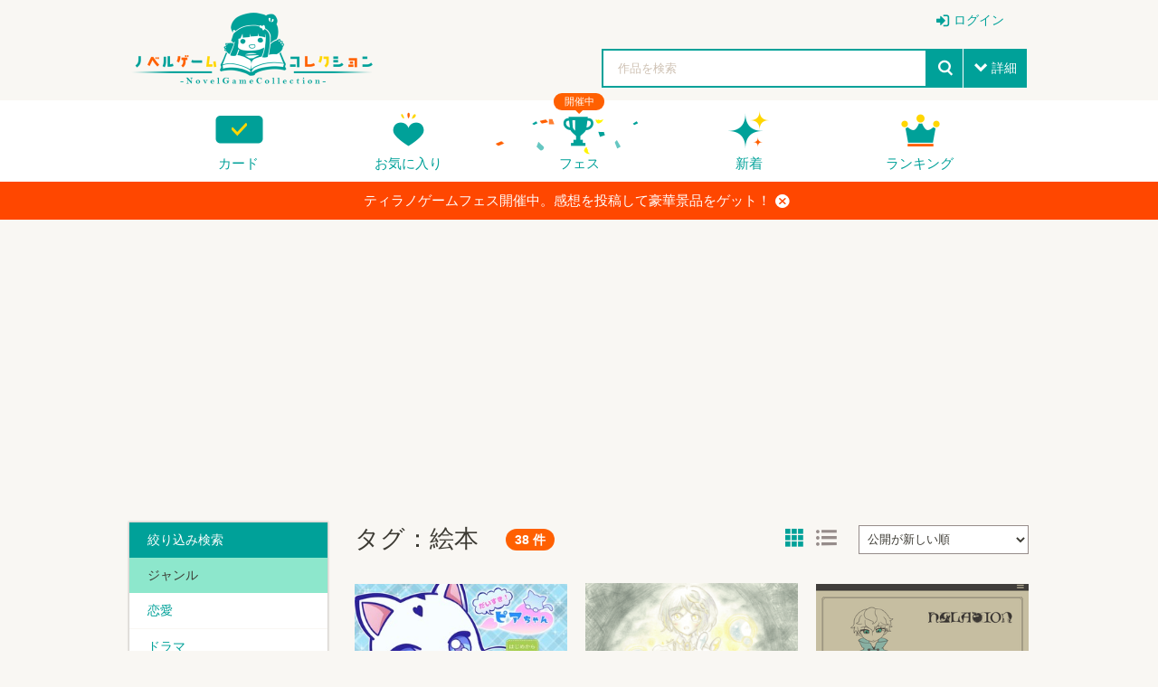

--- FILE ---
content_type: text/html; charset=UTF-8
request_url: https://novelgame.jp/games/index?tag=%E7%B5%B5%E6%9C%AC
body_size: 95135
content:
<!doctype html>
<html lang="ja">
	

<head>

	

<title>ノベルゲームコレクション｜作品検索 </title>

<meta charset="utf-8">
<meta http-equiv="X-UA-Compatible" content="IE=edge">
<meta name="format-detection" content="telephone=no">
<meta name="viewport" content="width=device-width, initial-scale=1.0, minimum-scale=1.0">

<meta name="description" content="ノベルゲームコレクションの参加作品です。">
<meta name="author" content="">

<!-- Favicon -->
<link rel="shortcut icon" href="/assets_v2/img/favicon.ico">



<link rel="apple-touch-icon" href="/assets_v2/icon/apple-touch-icon.png" sizes="180x180">


<link rel="stylesheet" href="/assets_v2/css/common.css?20251130">
<link rel="stylesheet" href="/assets_v2/css/icon.css?20251130">
<link rel="stylesheet" href="/assets_v2/css/top.css?20251130">


<link rel="stylesheet" href="/assets_v2/css/shikemoku.css?20251130">

<link rel="stylesheet" href="/assets/plugins/line-icons/line-icons.css?20251130">
<link rel="stylesheet" href="/assets/plugins/font-awesome/css/font-awesome.min.css?20251130">
    

<script src="/assets_v2/js/plugins/jquery/jquery.min.js?20251130"></script>
<script src="/assets_v2/js/func.js?20251130"></script>
<script src="/js/common.js?20251130" type="text/javascript" charset="utf-8"></script>    
<script type="text/javascript" src="/js/connect.js?20251130"></script>

<link rel="stylesheet" href="/js/libs/lity/lity.min.css">
<script src="/js/libs/lity/lity.min.js"></script>
    
<link rel="stylesheet" href="/css/alertify.core.css" />
<link rel="stylesheet" href="/css/alertify.default.css" >
<script type="text/javascript" src="/js/alertify.min.js"></script>
    
<script src="/js/libs.js?20251130"></script>
<script src="/js/config.js?20251130"></script>

<!--top-->
<link rel="stylesheet" href="/assets_v2/js/libs/slide/flickity.css">
<script src="/assets_v2/js/libs/slide/flickity.pkgd.min.js"></script>





<script>
$(document).ready(function(){
    setTimeout(function(){
            $(".carousel").flickity('resize');
            $(".topCarouselNavi").flickity('resize');
        },500);
    }
);
</script>

</head>
<body id="pageTop">

<!--
<div class="spFesBanner"><a href="/fes2018/about" target="_blank">TYRANO GAME FES 2018 <i>close</i></a></div>
-->
<header class="headerArea" id="top" >
	<p class="logo"><a href="/"><img src="/assets_v2/img/logo.png" alt="ノベルゲームコレクション"></a></p>
	<p class="menuIcon"><i>menu</i></p>
	<nav class="headerNavi" >
		
		    
<ul class="userNavi" style="padding-right:0px">
        
        	        <li class="management"><a href="/users/" class="iconPosLeft iconLogin">ログイン</a></li>
	        
    
</ul>

				
		<ul class="gNavi">
			
            <!--
            <li class="top"><a href="/">トップ</a></li>
            -->
            
            
			<li class="card"><a href="/card">カード</a></li>
			
			<li class="favorite"><a href="/games/fav/">お気に入り</a></li>
			
			
			<li class="fesKaisai" ><span>開催中</span><a href="/player/fes">フェス</a></li>
			
			<li class="new"><a href="/games/">新着</a></li>
			<li class="ranking"><a href="/games/ranking_recent/">ランキング</a></li>
		</ul>
		<span class="closeBtn">閉じる</span> 
    </nav>
	<!--headerNavi-->
	<p class="heartIcon"><a href="/games/fav/"><i>heart</i></a></p>
	
	<!--
	<div class="notice">
		<p class="noticeIcon"><i>bell</i><span style="display:none" class="cnt_notice"></span></p>
		<div class="noticeList" style="display:none">
			<div class="noticeHeader">お知らせ<span class="noticeClose"><i>close</i></span></div>
			<ul class="list_notice">
            </ul>
		</div>
	</div>
	-->
	
	<!--notice-->
	<p class="searchIcon"><i>search</i></p>
	<div class="search" >
		<form>
			<div class="searchBox">
				<div class="selectTxt">
    				<!--
    				<span>脱出<i>close</i></span>
					-->
					<input id="button_bar_search_text" type="text" name="" placeholder="作品を検索" />
				</div>
				<input type="submit" id="button_bar_search" value="search">
				<span class="details iconPosLeft iconDown">詳細</span>
            </div>
            
			<div class="detailsList" style="display:none">
				<ul>
					<li class="itemTitle"><span>ジャンル</span>
						<ul>
    						
                                                
            				<li>
								<label>
									<input class="check_category" data-id="1" type="checkbox" />
									恋愛								</label>
							</li>
    				    
                                                
            				<li>
								<label>
									<input class="check_category" data-id="2" type="checkbox" />
									ドラマ								</label>
							</li>
    				    
                                                
            				<li>
								<label>
									<input class="check_category" data-id="3" type="checkbox" />
									サスペンス								</label>
							</li>
    				    
                                                
            				<li>
								<label>
									<input class="check_category" data-id="4" type="checkbox" />
									ミステリー・謎解き								</label>
							</li>
    				    
                                                
            				<li>
								<label>
									<input class="check_category" data-id="5" type="checkbox" />
									SF・ファンタジー								</label>
							</li>
    				    
                                                
            				<li>
								<label>
									<input class="check_category" data-id="6" type="checkbox" />
									脱出ゲーム								</label>
							</li>
    				    
                                                
            				<li>
								<label>
									<input class="check_category" data-id="7" type="checkbox" />
									育成								</label>
							</li>
    				    
                                                
            				<li>
								<label>
									<input class="check_category" data-id="8" type="checkbox" />
									ホラー・オカルト								</label>
							</li>
    				    
                                                
            				<li>
								<label>
									<input class="check_category" data-id="9" type="checkbox" />
									コメディ								</label>
							</li>
    				    
                                                
            				<li>
								<label>
									<input class="check_category" data-id="10" type="checkbox" />
									ボーイズラブ								</label>
							</li>
    				    
                                                
            				<li>
								<label>
									<input class="check_category" data-id="99" type="checkbox" />
									その他								</label>
							</li>
    				    
                        							
						</ul>
					</li>
					<li class="itemTitle"><span>プレイ時間</span>
						<ul>
							<li>
								<label>
									<input class="check_playtime" data-id="1" type="checkbox">
									～15分</label>
							</li>
							<li>
								<label>
									<input class="check_playtime" data-id="2" type="checkbox">
									15分～30分</label>
							</li>
							<li>
								<label>
									<input class="check_playtime" data-id="3"  type="checkbox">
									30分～1時間</label>
							</li>
							<li>
								<label>
									<input class="check_playtime" data-id="4"  type="checkbox">
									1時間～</label>
							</li>
						</ul>
					</li>
					
					<!--
					<li>
						<label>
							<input type="checkbox" onclick="location.href='/games/?fes=2020'">
							ティラノゲームフェス2020参加作品
                        </label>
					</li>
					-->
				</ul>
				<!--
				<p class="textCenter"><a class="primaryBtn iconPosLeft iconSearch">検索</a></p>
                -->
			</div>
		</form>
		<span class="closeBtn">閉じる</span> </div>
	<!--search-->
	<div class="headerOverlay"></div>
</header>


<!--
<div class="importantNews" style="display:none"><a href="#">重要なニュースなど <i class="button_close_news">close</i></a></div>
-->

<input id="hidden_news_text" type="hidden" value="ティラノゲームフェス開催中。感想を投稿して豪華景品をゲット！">
<input id="hidden_cdn_url" type="hidden" value="https://d145fhkdapgfg3.cloudfront.net">

<div class="importantNews" style="display:none"><a href="https://novelgame.jp/player/rule">ティラノゲームフェス開催中。感想を投稿して豪華景品をゲット！<i class="button_close_news">close</i></a></div>



<div style="text-align: center;margin-top:20px;overflow:hidden">
    
 <script async src="https://pagead2.googlesyndication.com/pagead/js/adsbygoogle.js?client=ca-pub-1920006941135914"
     crossorigin="anonymous"></script>
<!-- ノベコレトップ -->
<ins class="adsbygoogle"
     style="display:block"
     data-ad-client="ca-pub-1920006941135914"
     data-ad-slot="2068245859"
     data-ad-format="auto"
     data-full-width-responsive="true"></ins>
<script>
     (adsbygoogle = window.adsbygoogle || []).push({});
</script></div>



	
<div class="leftAreaWrap">
	
	<article class="mainContentsArea">
	
		<section>
			<div class="sectionInner">
				<header class="searchHeader">
					<h1>タグ：絵本</h1>
					<span class="count">38 件</span>
					<nav>
						<ul class="listViewToggle">
							<li class="thumb" ><i>tilemenu</i></li>
							<li class="list"><i>list</i></li>
						</ul>
						
						                        
                        <select id="search_order" name="search_order" class="sortSelect">
						    <option selected value="10">公開が新しい順</option><option value="11">公開が古い順</option><option value="20">アップデートが新しい順</option><option value="21">アップデートが古い順</option><option value="30">ダウンロード数が多い順</option><option value="31">ダウンロード数が少ない順</option><option value="40">今話題のゲーム</option>						</select>
                        						
					</nav>
				</header>
				<!--searchHeader-->
				<ul class="gameList listView">
    				
    				                
                    					
					    					<li>
    				    				
    					<a href="/games/show/12397" class="" >
    					<div class="thumbnail"><img src="https://d145fhkdapgfg3.cloudfront.net/files/picture/34772/s_0_1759057016_9d41fb752a9523dd157541d1cc516da0_fes.jpg" alt="だいすき！ピアちゃん" title="だいすき！ピアちゃん">
    					    <!-- <span class="favoriteIcon active"><i>heartempty</i></span> -->
    					</div>
    					<div class="gameTextWrap"><strong>だいすき！ピアちゃん</strong>
    						<span class="comment"><span class="commentInner"> 赤ちゃん猫のピアちゃんのお世話をする短いゲームです。癒しがほしい方やネコちゃんが好きな方はどうぞ。
5分足らずの短編です。テキストはひらがなとカタカナのみ使っており、小さなお子様も安心して遊べます。
選択肢はありますが、エンディングは1つです。

・実況について
本作品の実況動画や配信は禁止とさせていただきます。

・二次創作について
全年齢向けで小さなお子様に見せられるファンアートのみとさせていただきます。
ピアちゃんは親戚宅の大切な家族であり、本作品を製作する際に許可を得ております。

・お借りした素材
エンディング、read meに表記しております。

不具合、誤字脱字がありましたら、お手数をおかけしますがread me記載のメールアドレスまでご連絡をお願いします。
</span></span>
							<div class="userEvaluationWrap">
        						<span class="user">
        						    <img src="https://d145fhkdapgfg3.cloudfront.net/files/profile/34772_normal.png" alt="木苺るみ" title="木苺るみ">
                                    木苺るみ        						</span>
        						
                                <span class="Evaluation" style="color:#968c8a;font-size:0.85rem;white-space:nowrap;" title="プレイの目安時間です">
                                    
15分                                </span>
        				    </div>
    					</div>
    					</a>
    				</li>
    				
    				                
                    					
					    					<li>
    				    				
    					<a href="/games/show/12362" class="" >
    					<div class="thumbnail"><img src="https://d145fhkdapgfg3.cloudfront.net/files/picture/50577/s_0_1758730401_68f369141ee6b916c82d6e55f26d3aac_fes.png" alt="ひかりともして" title="ひかりともして">
    					    <!-- <span class="favoriteIcon active"><i>heartempty</i></span> -->
    					</div>
    					<div class="gameTextWrap"><strong>ひかりともして</strong>
    						<span class="comment"><span class="commentInner"> 少年――蛍は真っ暗な夜の遊園地で目を覚ます。


「なんで誰もいないの？ 明かりがないのはどうして？」


親に買ってもらったぬいぐるみの『リヒト』を見つけた蛍は、それを相棒として連れながら、真っ暗な園内に光を灯して回ることにする。



輝く夢の世界を取り戻した先に、



待っているものは――





これは光を失った世界に微睡んだ


とある少年と遊園地のお話。


＊ノベルゲーム『夢の跡で君と、』(以下ゆめあと)の前日譚。本作のみ(ゆめあと未プレイ)でもお楽しみいただけます。

＊＊＊＊＊＊＊＊＊＊＊＊＊＊＊

【ジャンル】
絵本風でノスタルジー
(微ホラー×時々ほのぼの)

スチルは全て色鉛筆イラスト

暗闇にそっと光を灯す物語

※文章によるホラー表現、シリアス展開あり※
程度はひかとも&gt;ゆめあと
展開に不安のある方は、ゆめあとからのプレイ推奨。



【システム】
エンディング2種+BADエンド2種
選択肢によって分岐、好感度システムなし

じっくり全エンド回収で2時間程度

★設定話、小ネタ(ふせったー)
https://fse.tw/4YpAIJzT



【実況、ファンアート等】
誹謗中傷目的でなければ大歓迎です！喜びます！！
どこかに作品タイトルを入れていただけると、探しやすくて大変助かります……。

★実況におけるNG事項
・有料チャンネルでの限定配信
・ゲーム音声のみの無言実況

上記2点お守りください。




【最後に】
ゲーム制作2作品目となりました。
システムやや不安定なところがあるので、急かさず優しいプレイでお願いします！


【作者X(旧Twitter)】
@seasalty2ice09
(感想や報告など、こちらにいただけると大変励みになります！)



【クレジット(敬称略)】
＊詳細はエンディングにて

◯使用プラグイン
空想曲線
https://kopacurve.blog.fc2.com/</span></span>
							<div class="userEvaluationWrap">
        						<span class="user">
        						    <img src="https://d145fhkdapgfg3.cloudfront.net/files/profile/3467367553_normal.jpg" alt="有里ソルト" title="有里ソルト">
                                    有里ソルト        						</span>
        						
                                <span class="Evaluation" style="color:#968c8a;font-size:0.85rem;white-space:nowrap;" title="プレイの目安時間です">
                                    
1時間超                                </span>
        				    </div>
    					</div>
    					</a>
    				</li>
    				
    				                
                    					
					    					<li>
    				    				
    					<a href="/games/show/12264" class="" >
    					<div class="thumbnail"><img src="https://d145fhkdapgfg3.cloudfront.net/files/picture/79810/s_0_1757749743_1928de926fbe34d518413d6765ee7266_fes.png" alt="HALATION / ハレイション" title="HALATION / ハレイション">
    					    <!-- <span class="favoriteIcon active"><i>heartempty</i></span> -->
    					</div>
    					<div class="gameTextWrap"><strong>HALATION / ハレイション</strong>
    						<span class="comment"><span class="commentInner"> 「静かな森に、竜がひっそりと暮らしていました。」
「ある日、人間が果物を摘みに訪れていました。」
「そして、竜と人間は出会いました。」

短編ADV　『HALATION / ハレイション』
プレイ時間：15分程度
エンディング数：2つ
オートセーブ式
#ハレイション

背景をクリックして探索、進行します。
ゲームに詰まったり、バグ、質問等ございましたらお気軽にご連絡ください。
・Twitter
https://x.com/kacircle0109?s=21
・マシュマロ 
https://marshmallow-qa.com/kacircle0109
・専用ページ 
https://kacircle0109.fanbox.cc/posts/10570362

この作品はフィクションです。実在の団体・人物・事件等とは一切関係がありません。
また、この作品には暗転や点滅のシーンを含みます。ご注意ください。
本作の利用により生じた障害、損害、不具合などにおいて、制作者は一切の責任を追わないものとします。ご了承ください。
AI学習への利用、無断転載、再配布、ゲーム内の素材を抜き出しての利用は禁止しています。
プレイ動画、実況動画、配信、二次創作の公開などは良識の範囲でご自由に行ってください。


ソフト：ティラノビルダー 様
SE：魔王魂 様
BGM：魔王魂 様、KA○
イラスト：KA○
制作：□△○(ﾖﾝｻﾝﾚｲ) / KA○(ｹｲﾏ)

2025年9月15日『HALATION / ハレイション』公開</span></span>
							<div class="userEvaluationWrap">
        						<span class="user">
        						    <img src="https://d145fhkdapgfg3.cloudfront.net/files/profile/79810_normal.png" alt="KA○" title="KA○">
                                    KA○        						</span>
        						
                                <span class="Evaluation" style="color:#968c8a;font-size:0.85rem;white-space:nowrap;" title="プレイの目安時間です">
                                    
15分                                </span>
        				    </div>
    					</div>
    					</a>
    				</li>
    				
    				                
                    					
					    					<li>
    				    				
    					<a href="/games/show/11661" class="" >
    					<div class="thumbnail"><img src="https://d145fhkdapgfg3.cloudfront.net/files/picture/20181/s_0_1747540253_1801431d66787bdf0df96472b4e21898_fes.png" alt="おやすみフェアリー" title="おやすみフェアリー">
    					    <!-- <span class="favoriteIcon active"><i>heartempty</i></span> -->
    					</div>
    					<div class="gameTextWrap"><strong>おやすみフェアリー</strong>
    						<span class="comment"><span class="commentInner"> 手のひらサイズの幼いメカクレ妖精を寝かしつけよう！

おつかれ気味の大人のための、ちっちゃくてふわふわであったかい「遊べるおやすみ絵本」です！

★1周10分くらいでサクッと遊べます！
★エンドは「よふかしエンド」「すやすやエンド」「ドリームエンド」「かくしエンド」の４つ！
★さらに「ドリームエンド」の夢のバリエーションは8種類！
★実況・配信大歓迎！コメントやFA大変励みになります！

お借りした効果音
・効果音ラボ 様　
・Springin’ Sound Stock 様 
・OtoLogic様(CC BY 4.0)</span></span>
							<div class="userEvaluationWrap">
        						<span class="user">
        						    <img src="https://d145fhkdapgfg3.cloudfront.net/files/profile/1028106053009924096_normal.jpg" alt="リコペマ" title="リコペマ">
                                    リコペマ        						</span>
        						
                                <span class="Evaluation" style="color:#968c8a;font-size:0.85rem;white-space:nowrap;" title="プレイの目安時間です">
                                    
15分                                </span>
        				    </div>
    					</div>
    					</a>
    				</li>
    				
    				                
                    					
					    					<li>
    				    				
    					<a href="/games/show/11319" class="" >
    					<div class="thumbnail"><img src="https://d145fhkdapgfg3.cloudfront.net/files/picture/64581/s_0_1741127519_dfce7cf0b44931cc010da42354eacf0c_fes.png" alt="私と君の小さな魔法" title="私と君の小さな魔法">
    					    <!-- <span class="favoriteIcon active"><i>heartempty</i></span> -->
    					</div>
    					<div class="gameTextWrap"><strong>私と君の小さな魔法</strong>
    						<span class="comment"><span class="commentInner"> 【ストーリー】
「魔法使い見習い × 星の子」 心温まる絵本風ファンタジー 

魔法使い見習いの 「るるか」 は、森の中でひとり暮らしていました。
両親を亡くし、親戚にも冷たくされ、街に馴染めなかったからです。

そんなある日、 空から落ちてきた星の子「せいな」 に出会います。
はじめは戸惑いながらも、二人（一人と一星）はすぐに仲良くなり、森の小さな家で楽しい日々を送るようになります。

けれど、この穏やかな時間には、いつか終わりがくるかもしれなくて――。

魔法使い見習いと星の子が織りなす、あたたかくてちょっぴり切ない、ほのぼのファンタジー！

【配布条件】
本ゲームの再配布を禁止します。

【免責事項】
本ゲームのプレイによって発生したいかなる損害・不利益・事故等について、当サークルは一切の責任を負いません。
プレイヤーご自身の判断でお楽しみください。

【禁止事項】
本ゲームの著作権は、「あさみ」および各素材制作者に帰属します。
以下の行為を禁止します。

・本作の無断翻訳および翻訳版の再配布
・ゲームデータおよび本作内のすべての素材の無断使用・転載
・AIによる学習データとしての使用

これらの行為が発覚した場合、必要に応じて対応を取る場合があります。

【クレジット】
・UI一括変換テーマ
サイト｜空想曲線
ＵＲＬ｜https://kopacurve.blog.fc2.com/

・背景写真
写真AC
https://www.photo-ac.com/

・BGM・SE
DOVA-SYNDROME
https://dova-s.jp/bgm/

【ゲームの起動方法】
mahou.exeを実行してください。

【アンインストール方法】
フォルダごと削除してください。

【実況・配信に関するガイドライン】
本ゲームの実況プレイ・配信について、ルールを守っていただければ、動画の収益化の有無を問わず自由に配信していただけます。
詳しくは、ゲーム添付のReadMeをご確認ください。</span></span>
							<div class="userEvaluationWrap">
        						<span class="user">
        						    <img src="https://d145fhkdapgfg3.cloudfront.net/files/profile/64581_normal.png" alt="あさみ" title="あさみ">
                                    あさみ        						</span>
        						
                                <span class="Evaluation" style="color:#968c8a;font-size:0.85rem;white-space:nowrap;" title="プレイの目安時間です">
                                    
1時間                                </span>
        				    </div>
    					</div>
    					</a>
    				</li>
    				
    				                
                    					
					    					<li>
    				    				
    					<a href="/games/show/11211" class="" >
    					<div class="thumbnail"><img src="https://d145fhkdapgfg3.cloudfront.net/files/picture/64834/s_0_1739636939_aed1f5f7ea35e602c671103fe01dc72e_fes.png" alt="doll" title="doll">
    					    <!-- <span class="favoriteIcon active"><i>heartempty</i></span> -->
    					</div>
    					<div class="gameTextWrap"><strong>doll</strong>
    						<span class="comment"><span class="commentInner"> 彼とともに歩んだ人生を


分岐なし一本道です。
5~10分でお楽しみいただけます。</span></span>
							<div class="userEvaluationWrap">
        						<span class="user">
        						    <img src="https://d145fhkdapgfg3.cloudfront.net/files/profile/64834_normal.jpg" alt="ゆう" title="ゆう">
                                    ゆう        						</span>
        						
                                <span class="Evaluation" style="color:#968c8a;font-size:0.85rem;white-space:nowrap;" title="プレイの目安時間です">
                                    
15分                                </span>
        				    </div>
    					</div>
    					</a>
    				</li>
    				
    				                
                    					
					    					<li>
    				    				
    					<a href="/games/show/10444" class="" >
    					<div class="thumbnail"><img src="https://d145fhkdapgfg3.cloudfront.net/files/picture/43473/s_0_1725018389_0013874e578a1b2c292749e0693a0509_fes.jpg" alt="地下室の少女" title="地下室の少女">
    					    <!-- <span class="favoriteIcon active"><i>heartempty</i></span> -->
    					</div>
    					<div class="gameTextWrap"><strong>地下室の少女</strong>
    						<span class="comment"><span class="commentInner"> 
絵本×ホラー風ノベルゲーム
　　『地下室の少女』


□あらすじ
　目を覚ますと、見覚えのない部屋にいた。
　地下に閉じ込められているひとりの少女と、脱出を目指しながら共に過ごす数日間のお話。

□プレイ時間
　３０分以内

□エンディング数
　全５種類

□実況について
　実況可能です！よろしければ動画タイトルに作品名、概要欄等にURLの記載をお願いいたします。
　ニコニコの方は気が向いたらでいいので親子登録をしていただけたら嬉しいです。
　https://commons.nicovideo.jp/works/nc375534


□クレジット
制作　月子堂（@tsukiko_project）
企画/シナリオ　花月小鞠（@tsuKi_koMa）
ロゴデザイン　shime（@gohantabeteta）
イラスト　Suu（@Suu3query）

□お借りした素材
空想曲線
みにくる
効果音ラボ
ハシマミ
DOVA-SYNDROME


✿••┈┈┈┈┈❀┈┈┈┈┈••✿

時間に追われし者なのでお返事は難しいですが、コメント拝見してます！いいねさせていただいております！
応援・拍手等もとっても嬉しいです！本当にありがとうございます！
</span></span>
							<div class="userEvaluationWrap">
        						<span class="user">
        						    <img src="https://d145fhkdapgfg3.cloudfront.net/files/profile/105374715117607981455_normal" alt="花月小鞠" title="花月小鞠">
                                    花月小鞠        						</span>
        						
                                <span class="Evaluation" style="color:#968c8a;font-size:0.85rem;white-space:nowrap;" title="プレイの目安時間です">
                                    
30分                                </span>
        				    </div>
    					</div>
    					</a>
    				</li>
    				
    				                
                    					
					    					<li>
    				    				
    					<a href="/games/show/10272" class="" >
    					<div class="thumbnail"><img src="https://d145fhkdapgfg3.cloudfront.net/files/picture/34772/s_0_1730113453_41d77eb77f082bf1ac97ee17bcd7476c_fes.jpg" alt="よちよちノアちゃん" title="よちよちノアちゃん">
    					    <!-- <span class="favoriteIcon active"><i>heartempty</i></span> -->
    					</div>
    					<div class="gameTextWrap"><strong>よちよちノアちゃん</strong>
    						<span class="comment"><span class="commentInner"> 【更新履歴】
2024/10/11 一部スチル修正。
2024/10/31 CGモード（イラスト）追加。おはなルートの台詞変更。
子猫のノアちゃんが大好きなパパとママにプレゼントを贈るお話。最初の選択肢でお話が変わります。
3～5分ほどの気軽に遊べる短いゲームです。小さいお子様でも安心して遊べるようにテキストは平仮名とカタカナのみにしております。猫がお好きな方も是非どうぞ。

・実況について
本作品の実況動画や配信は禁止とさせていただきます。

・二次創作について
全年齢向けで小さなお子様に見せられるファンアートのみとさせていただきます。
このゲームで登場する名前のついた猫たちは親戚宅の大切な家族であり、本作品を製作する際に許可を得ております。

・お借りした素材
エンディング、read meに表記しております。

不具合、誤字脱字がありましたら、お手数をおかけしますがread me記載のメールアドレスまでご連絡をお願いします。コメント欄での報告には対応できませんのでご了承ください。

-大人になる前に天使になったノアちゃんに届きますように-</span></span>
							<div class="userEvaluationWrap">
        						<span class="user">
        						    <img src="https://d145fhkdapgfg3.cloudfront.net/files/profile/34772_normal.png" alt="木苺るみ" title="木苺るみ">
                                    木苺るみ        						</span>
        						
                                <span class="Evaluation" style="color:#968c8a;font-size:0.85rem;white-space:nowrap;" title="プレイの目安時間です">
                                    
15分                                </span>
        				    </div>
    					</div>
    					</a>
    				</li>
    				
    				                
                    					
					    					<li>
    				    				
    					<a href="/games/show/10221" class="" >
    					<div class="thumbnail"><img src="https://d145fhkdapgfg3.cloudfront.net/files/picture/50577/s_0_1723482942_73256b73de955e81d3da39a6bc9beabc_fes.png" alt="夢の跡で君と、" title="夢の跡で君と、">
    					    <!-- <span class="favoriteIcon active"><i>heartempty</i></span> -->
    					</div>
    					<div class="gameTextWrap"><strong>夢の跡で君と、</strong>
    						<span class="comment"><span class="commentInner"> 『あなた』は見知らぬ夜の遊園地で目を覚ます。

――ようこそ！ 光と夢のファンタジー、まぼろし遊園地へ！

目の前に現れたのは、案内人を名乗る着ぐるみマスコット『リヒト』。
あなたは彼に連れられて、スタンプラリーをしつつ、夜の遊園地へと繰り出すことになる。



これは綺麗で楽しくて、少し淋しい場所の、

1人とひとりのお話。


＊＊＊＊＊＊＊＊＊＊＊＊＊＊＊

【ジャンル】
絵本風でノスタルジーな世界観
スチルは全て色鉛筆イラスト

ふんわり優しくほんのり淋しい物語

※途中の展開や迎えるエンドによっては、若っっ干のホラー要素を含みます。



【ゲームシステム】
・通常エンド6種+隠しエンド1種
通常エンドのうち1種はトゥルーエンド。

じっくり全エンド回収でプレイ時間2時間ほど。

※隠しエンドについて※
謎解き要素あり。いくつかの条件を満たすと見れますが、『たった一度しか』見られません。

★隠しエンドヒント(ふせったー)
https://fusetter.com/tw/X6WzIfSr#all

★裏話、小ネタ(ふせったー)
https://fse.tw/49WYUGIj#watchword


・選択肢によってエンディングが分岐
好感度システムなし。
選択肢多めですが、分岐は比較的分かりやすいです。



【実況、ファンアート等】
誹謗中傷目的でなければ大歓迎です！！
どこかに作品タイトルを入れていただけると、探しやすくて大変助かります……。

★実況におけるNG事項
・有料チャンネルでの限定配信
・ゲーム音声のみの無言実況
・物語後半(ジェットコースター以降)スチルの無加工サムネ使用
(ネタバレにならないよう加工しているものは可)

上記3点お守りください。


※ネタバレ範囲について※
【『ジェットコースター以降の展開』は全てネタバレとします。】

◯実況動画
隠しエンド含め全て公開OK。
ただし、SNSでのネタバレはお控えください。
特に【隠しエンド名】、【物語後半のスチル(ジェットコースター以降全て)】は投稿NGです。

◯FA
とても喜びます。
ネタバレを含む内容である場合、SNSに載せる際はワンクッションお願いします！

★全エンド回収した方向け、ネタバレ範囲について(ふせったー)
https://fse.tw/WVPeTkdQ



【最後に】
初めてのゲーム制作作品です。優しい目で見ていただけると幸いです！

(25年3月追記)
TGF2024にてスポンサー推薦をいただきました！ありがとうございます！


【作者X(旧Twitter)】
@seasalty2ice09
(感想や報告など、こちらにいただけると大変励みになります！)


【クレジット(敬称略)】
＊詳細はエンディングにて

◯使用プラグイン
空想曲線
https://kopacurve.blog.fc2.com/</span></span>
							<div class="userEvaluationWrap">
        						<span class="user">
        						    <img src="https://d145fhkdapgfg3.cloudfront.net/files/profile/3467367553_normal.jpg" alt="有里ソルト" title="有里ソルト">
                                    有里ソルト        						</span>
        						
                                <span class="Evaluation" style="color:#968c8a;font-size:0.85rem;white-space:nowrap;" title="プレイの目安時間です">
                                    
1時間超                                </span>
        				    </div>
    					</div>
    					</a>
    				</li>
    				
    				                
                    					
					    					<li>
    				    				
    					<a href="/games/show/10158" class="" >
    					<div class="thumbnail"><img src="https://d145fhkdapgfg3.cloudfront.net/files/picture/55844/s_0_1722865373_b1c96a1fc70a1f174b829c75837601b7_fes.png" alt="うさぎくらげ" title="うさぎくらげ">
    					    <!-- <span class="favoriteIcon active"><i>heartempty</i></span> -->
    					</div>
    					<div class="gameTextWrap"><strong>うさぎくらげ</strong>
    						<span class="comment"><span class="commentInner"> ■あらすじ
優しいうさぎと海の魔女のお話。

■プレイ時間：約５分

■選択肢無し

■ナレーション有り

■実況・生放送等について
子どもと一緒に作った作品なので、お断りしております。
申し訳ありません。

■レビュー・感想
励みになります。是非一言お願いいたします。
</span></span>
							<div class="userEvaluationWrap">
        						<span class="user">
        						    <img src="https://d145fhkdapgfg3.cloudfront.net/files/profile/55844_normal.jpg" alt="はは" title="はは">
                                    はは        						</span>
        						
                                <span class="Evaluation" style="color:#968c8a;font-size:0.85rem;white-space:nowrap;" title="プレイの目安時間です">
                                    
15分                                </span>
        				    </div>
    					</div>
    					</a>
    				</li>
    				
    				                
                    					
					    					<li>
    				    				
    					<a href="/games/show/9965" class="pickup" >
    					<div class="thumbnail"><img src="https://d145fhkdapgfg3.cloudfront.net/files/picture/30775/s_0_1719821890_214f5aa8c2f50a1cdcd6727fbe3dbf51_fes.png" alt="少女がひとり、生贄となる。～水葬～" title="少女がひとり、生贄となる。～水葬～">
    					    <!-- <span class="favoriteIcon active"><i>heartempty</i></span> -->
    					</div>
    					<div class="gameTextWrap"><strong>少女がひとり、生贄となる。～水葬～</strong>
    						<span class="comment"><span class="commentInner"> 〈どうかあなたの死が後悔の無いものでありますように。〉
〈再び流れを止めるその時まで。〉

「旅人さん。夜分遅くに失礼します」 
「失礼は承知しておりますが、旅人さんに頼みがあるのです」 
「こんな辺鄙な地に旅人さんが訪れてくださったことは何かの奇跡でしょう」
「ろくな礼も何もできませんが」 
「どうかあの子の最後の話し相手になってはくれないでしょうか」

【詳細】　　　
　夜が明けたら儀式の生贄となって死ぬ少女と最後の別れにお話をする絵本風短編ノベルゲームです。 　
 　プレイ時間は１０～１５分（追加シナリオも１０～１５分）ほど。ＥＤは一つの一本道です。

　本作は別ゲームエンジンで制作したゲームをティラノビルダーに移植した物になっています。
　また、前エンジン制作時にはなかった追加シナリオを実装しています。
 
※どうしようとも何を思おうとも少女は助からず死にます。 
※追加シナリオでもどうしようとも何を思おうとも少女は助からず死にます。
※年齢制限はかけていませんが多少の流血描写があります。
※クリック連打非推奨です。

【ガイドライン】
　実況と二次創作は許可しています。報告なくて大丈夫ですが実況は一言あると製作者が喜びます。
　→Twitterに作品タグを置いているので上記しかり感想等で使っていただけると製作者が喜びます。　#少女がひとり生贄となる

不具合報告等ありましたらTwitterのDM等にご連絡ください（@muninmumu）</span></span>
							<div class="userEvaluationWrap">
        						<span class="user">
        						    <img src="https://d145fhkdapgfg3.cloudfront.net/files/profile/1039088369613950979_normal.jpg" alt="薙沢ムニン" title="薙沢ムニン">
                                    薙沢ムニン        						</span>
        						
                                <span class="Evaluation" style="color:#968c8a;font-size:0.85rem;white-space:nowrap;" title="プレイの目安時間です">
                                    
30分                                </span>
        				    </div>
    					</div>
    					</a>
    				</li>
    				
    				                
                    					
					    					<li>
    				    				
    					<a href="/games/show/9653" class="" >
    					<div class="thumbnail"><img src="https://d145fhkdapgfg3.cloudfront.net/files/picture/51303/s_0_1713083085_9cbf661c8919741ca7e7729724a41634_fes.jpg" alt="ミチノサキ" title="ミチノサキ">
    					    <!-- <span class="favoriteIcon active"><i>heartempty</i></span> -->
    					</div>
    					<div class="gameTextWrap"><strong>ミチノサキ</strong>
    						<span class="comment"><span class="commentInner"> この物語は、架空の世界のお話です。
細工人形のうさぎのゼスが、旅をします。
ゼスが旅の中で学んだこととは？
大切な人を失ってしまった方に、体験してもらえたら嬉しいです。

◆ ゲームについて
プレイ時間：15分程度
ENDING：6パターン

◆ ゲーム実況について
実況に関しては問題ありません。ぜひご利用ください。
実況後、概要欄に実況動画のURLをコメントいただけると嬉しいです。

◆ 著作権について
無断転載、無断販売を禁止します。
ファンアートは自由に作成いただいて構いません。

◆ 制作
ストーリー：aza
BGM：aza
画像：aza
使用ツール：Leonard.AI
※ 画像は商用利用可能な生成AIで作成したものをさらに加工して作成しています。</span></span>
							<div class="userEvaluationWrap">
        						<span class="user">
        						    <img src="https://d145fhkdapgfg3.cloudfront.net/files/profile/51303_normal.png" alt="aza" title="aza">
                                    aza        						</span>
        						
                                <span class="Evaluation" style="color:#968c8a;font-size:0.85rem;white-space:nowrap;" title="プレイの目安時間です">
                                    
15分                                </span>
        				    </div>
    					</div>
    					</a>
    				</li>
    				
    				                
                    					
					    					<li>
    				    				
    					<a href="/games/show/9211" class="" >
    					<div class="thumbnail"><img src="https://d145fhkdapgfg3.cloudfront.net/files/picture/888/s_0_1704616756_edd23c7f3fc7da4274b37bedc6f46419_fes.png" alt="狭間列車（はざまれっしゃ）" title="狭間列車（はざまれっしゃ）">
    					    <!-- <span class="favoriteIcon active"><i>heartempty</i></span> -->
    					</div>
    					<div class="gameTextWrap"><strong>狭間列車（はざまれっしゃ）</strong>
    						<span class="comment"><span class="commentInner"> 今乗っている列車は後５分足らずで衝突する。
何をしよう。
少しでも安全な場所を探すべきか……。
1ルート1分～超短編、絵本風じんわり微ホラー探索ADV。

■アピールポイント！■
制作者の悪夢を元にした単発作品第２弾。
表現は大分マイルドにしたのですが、じんわり微ホラーになっている……といいな！

■エンド数■
5
（内１つはルート制限あり）

■プレイ時間■
1ルート1分～コンプ10分

■実況、生放送、感想等について■

歓迎します。
実況、生放送の場合は、タイトルに「作品名」を入れて、説明欄に「DL先リンク」を入れてください。
許可を取る必要はありません。
報告については任意ですが、して頂けると喜びます。
実況、生放送はダウンロード版の利用を推奨します。（ブラウザ版は通信環境により動作が不安定になる可能性があります）
誹謗中傷は禁止です。

■注意・免責事項■
この作品をダウンロード、インストール、プレイしたときに 
発生したトラブル、損害などの責任は一切負いません。
ご了承ください。

本作は無料で遊んでいただけますが、著作権は放棄していません。自作発言、無断転載、再配布、無断での商用利用は禁止します。
お借りした素材については素材提供者様に権利があります。
ゲーム内の素材、画像を抜き出しての利用は禁止します。
ゲーム内の全ての素材、画像、スクショ等をAI学習素材として使用することを禁止します。


■操作説明■

画面上の気になる所をクリック（タップ）して読み進めるゲームです。
選択肢が出る場面では任意の画像ボタンをクリック（タップ）して進めます。
画面右下のMENUボタンからセーブ・ロードを行って下さい。
短編ですが、基本的に車両を移動すると前には戻れないので、こまめなセーブを推奨します。

■攻略ヒント■
無事に駅に着けるとルート開放のお知らせが出るよ！</span></span>
							<div class="userEvaluationWrap">
        						<span class="user">
        						    <img src="https://d145fhkdapgfg3.cloudfront.net/files/profile/763268394_normal.jpg" alt="龍海人＠『異世界の大樹〜最初で最後の王〜』公開！" title="龍海人＠『異世界の大樹〜最初で最後の王〜』公開！">
                                    龍海人＠『異世界の大樹〜最初で最後の王〜』公開！        						</span>
        						
                                <span class="Evaluation" style="color:#968c8a;font-size:0.85rem;white-space:nowrap;" title="プレイの目安時間です">
                                    
15分                                </span>
        				    </div>
    					</div>
    					</a>
    				</li>
    				
    				                
                    					
					    					<li>
    				    				
    					<a href="/games/show/8948" class="" >
    					<div class="thumbnail"><img src="https://d145fhkdapgfg3.cloudfront.net/files/picture/43055/s_0_1699065422_bd85727b720bc1f9afe1ea7b48a8a3cb_fes.png" alt="忘れられた街" title="忘れられた街">
    					    <!-- <span class="favoriteIcon active"><i>heartempty</i></span> -->
    					</div>
    					<div class="gameTextWrap"><strong>忘れられた街</strong>
    						<span class="comment"><span class="commentInner"> 以前youtubeで紙芝居形式のアニメーションを作ったものをノベルゲームにしてみました。
現実を生きる苦しみに対して、過去と向き合って自分のあり方を見直すというシンプルなテーマの作品です。

使用したツール
stable diffusion
モデル
AnythingV5Ink_ink.safetensors</span></span>
							<div class="userEvaluationWrap">
        						<span class="user">
        						    <img src="https://d145fhkdapgfg3.cloudfront.net/files/profile/43055_normal.png" alt="ライム" title="ライム">
                                    ライム        						</span>
        						
                                <span class="Evaluation" style="color:#968c8a;font-size:0.85rem;white-space:nowrap;" title="プレイの目安時間です">
                                    
15分                                </span>
        				    </div>
    					</div>
    					</a>
    				</li>
    				
    				                
                    					
					    					<li>
    				    				
    					<a href="/games/show/8858" class="" >
    					<div class="thumbnail"><img src="https://d145fhkdapgfg3.cloudfront.net/files/picture/41985/s_0_1696510453_d6c732dbcdb1dc07c7132375148172cc_fes.png" alt="こむぎこちゃんと こめこちゃんの しあわせクッキーやさん" title="こむぎこちゃんと こめこちゃんの しあわせクッキーやさん">
    					    <!-- <span class="favoriteIcon active"><i>heartempty</i></span> -->
    					</div>
    					<div class="gameTextWrap"><strong>こむぎこちゃんと こめこちゃんの しあわせクッキーやさん</strong>
    						<span class="comment"><span class="commentInner"> ‪✿ あらすじ ‪✿

ここは、森の中にある、ちいさな ちいさな クッキー屋さん。
ふと、このお店を見つけたあなたは、おいしそうな香りに惹かれて、お店のドアを開けました。


‪✿ ゲーム紹介 ‪✿

しろくまの『こむぎこちゃん』と、しろうさぎの『こめこちゃん』が、おいしいクッキーであなたの運勢を占ってくれる、絵本風の短編ゲームです♪


‪✿ おまけ ‪✿

おみくじクッキーは、ランダムで【全24種類】登場します！
大当たりの『○○○○○クッキー』が当たると、スペシャルなエピソードを読むことができますよ♪
さあ、あなたは全てのクッキーを見つけることができるかな？


‪✿ 概要 ‪✿

タイトル：『こむぎこちゃんと こめこちゃんの しあわせクッキー屋さん』
ジャンル：おみくじ／占い
対象年齡：全年齡 
プレイ時間：5分ほど
製作者：しらとりこむぎ



︎✿ Special Thanks ︎✿

＞糸尾かしかさま、硬ハードさま、わたあめかんなさま、のっさのさま
コインでのあたたかい応援、本当にありがとうございます︎︎！</span></span>
							<div class="userEvaluationWrap">
        						<span class="user">
        						    <img src="https://d145fhkdapgfg3.cloudfront.net/files/profile/41985_normal.png" alt="しらとりこむぎ" title="しらとりこむぎ">
                                    しらとりこむぎ        						</span>
        						
                                <span class="Evaluation" style="color:#968c8a;font-size:0.85rem;white-space:nowrap;" title="プレイの目安時間です">
                                    
15分                                </span>
        				    </div>
    					</div>
    					</a>
    				</li>
    				
    				                
                    					
					    					<li>
    				    				
    					<a href="/games/show/8570" class="" >
    					<div class="thumbnail"><img src="https://d145fhkdapgfg3.cloudfront.net/files/picture/39827/s_0_1692978883_c8b7007098ea4ecfe0ebe9c52ed68f60_fes.jpg" alt="合わせ鏡の" title="合わせ鏡の">
    					    <!-- <span class="favoriteIcon active"><i>heartempty</i></span> -->
    					</div>
    					<div class="gameTextWrap"><strong>合わせ鏡の</strong>
    						<span class="comment"><span class="commentInner"> あなたは目覚めると、知らない部屋にいた。
合わせ鏡の道を通るしか、外に出る方法はない。
だがそこは妖怪たちが使っている。あなたは脱出できるのか?

分岐は二択が二か所、エンディングは三つあります。
R指定には当たりませんが、流血、戦闘、破壊の描写があります。
お気になさる方はご注意ください。

主役キャラはVRoidにより製作(スカート、ソックス、靴に「ゆめかわスチーム-洋服セット」by ぴケの創作屋さんのモデル、手袋に「VRoid_シンプルなレース手袋」by 猫千里(やぼてん工房)様のテクスチャを、色変更して使用)
背景、部屋とアーケード街 by みんちりえ様(加工あり)　鏡面と通路空間は自作。
その他の画像 by イラストAC様(加工あり)
BGM　不安の種 by BGMer様 、technophobia by 甘茶の音楽工房様
タクティカルエンカウンター by まんぼう二等兵(DOVA-SYNDROME ) 様
 　　 きみはやりとげた by BGMer様 、悲しみの果てに by BGMer様
効果音　割れる・ガラス01 by 音人(on-jin) 様</span></span>
							<div class="userEvaluationWrap">
        						<span class="user">
        						    <img src="https://d145fhkdapgfg3.cloudfront.net/files/profile/1335552931878170626_normal.png" alt="千年虫" title="千年虫">
                                    千年虫        						</span>
        						
                                <span class="Evaluation" style="color:#968c8a;font-size:0.85rem;white-space:nowrap;" title="プレイの目安時間です">
                                    
15分                                </span>
        				    </div>
    					</div>
    					</a>
    				</li>
    				
    				                
                    					
					    					<li>
    				    				
    					<a href="/games/show/8358" class="" >
    					<div class="thumbnail"><img src="https://d145fhkdapgfg3.cloudfront.net/files/picture/38693/s_0_1690444305_d8aca95a330d200f494671ec4c50a85f_fes.png" alt="あなたに咲く" title="あなたに咲く">
    					    <!-- <span class="favoriteIcon active"><i>heartempty</i></span> -->
    					</div>
    					<div class="gameTextWrap"><strong>あなたに咲く</strong>
    						<span class="comment"><span class="commentInner"> 「僕」の日常を体験し,この世界の真実にたどりついてください。

終盤には真実に進むための質問が2つ用意されています。
丁寧に進めていけば簡単に答えられる問題なので，急がずゆっくりとこの世界を体験してください。

真エンドクリア後にもう一度プレイしていただくと（←推奨），初回で感じた数々の疑問が解消されると思います。

＊プレイ回数で内容が変わることはありません。

■エンド数

４つ
＊2024.11.28 エンディングリスト追加しました

■プレイ時間

全エンド回収で１５分程度

■クレジット（敬称略）
制作・・・ウニとクリ
　　シナリオ,イラスト,システム・・・ ketata
　　演出協力・・・園　光樹(その　こうじゅ)
背景素材・・・ぱくたそ,photoAC
BGM・・・・・・・・音楽の卵
効果音・・・・・On-Jin 恩人,効果音ラボ

■転載、紹介について

WEB等で紹介していただけるととても嬉しいです。
誹謗中傷だけはお控えください。

■実況・生放送について

大歓迎です。（マナーを守り）ご自由にどうぞ！
制作者への報告は任意ですが,教えていただければ全力で応援します！

動画や生放送のタイトルには「ゲーム名」を入れて，説明文にはこのゲームのURLを入れてください。</span></span>
							<div class="userEvaluationWrap">
        						<span class="user">
        						    <img src="https://d145fhkdapgfg3.cloudfront.net/files/profile/1547565842841600000_normal.jpg" alt="ウニとクリ" title="ウニとクリ">
                                    ウニとクリ        						</span>
        						
                                <span class="Evaluation" style="color:#968c8a;font-size:0.85rem;white-space:nowrap;" title="プレイの目安時間です">
                                    
15分                                </span>
        				    </div>
    					</div>
    					</a>
    				</li>
    				
    				                
                    					
					    					<li>
    				    				
    					<a href="/games/show/8200" class="" >
    					<div class="thumbnail"><img src="https://d145fhkdapgfg3.cloudfront.net/files/picture/20181/s_0_1687047487_8c7a0b151dd1d06893d18279383a571d_fes.png" alt="ついていってはいけないよ" title="ついていってはいけないよ">
    					    <!-- <span class="favoriteIcon active"><i>heartempty</i></span> -->
    					</div>
    					<div class="gameTextWrap"><strong>ついていってはいけないよ</strong>
    						<span class="comment"><span class="commentInner"> 【テレビ男と子どもたちの、奇妙な短編童話】

ある日、平和に暮らす３人の子どもたちのもとへ、
テレビ頭の怪しい男がやってきて………

このゲームのエンドは、２つ。
…あなたはどちらを選びますか？

【裏話】(ネタバレあり)
https://www.pixiv.net/artworks/109499548

★実況・ファンアート、コメント大歓迎です！大変励みになります！

ご連絡・ご質問は、Twitterからよろしくお願いいたします。（@lycopema）

# 効果音
©︎効果音ラボ 様</span></span>
							<div class="userEvaluationWrap">
        						<span class="user">
        						    <img src="https://d145fhkdapgfg3.cloudfront.net/files/profile/1028106053009924096_normal.jpg" alt="リコペマ" title="リコペマ">
                                    リコペマ        						</span>
        						
                                <span class="Evaluation" style="color:#968c8a;font-size:0.85rem;white-space:nowrap;" title="プレイの目安時間です">
                                    
15分                                </span>
        				    </div>
    					</div>
    					</a>
    				</li>
    				
    				                
                    					
					    					<li>
    				    				
    					<a href="/games/show/7942" class="pickup" >
    					<div class="thumbnail"><img src="https://d145fhkdapgfg3.cloudfront.net/files/picture/37480/s_0_1681822722_aa580106d9d4728977e334fea843530f_fes.png" alt="おおきな　おおきな　木" title="おおきな　おおきな　木">
    					    <!-- <span class="favoriteIcon active"><i>heartempty</i></span> -->
    					</div>
    					<div class="gameTextWrap"><strong>おおきな　おおきな　木</strong>
    						<span class="comment"><span class="commentInner"> ノベルアップというサイトで活動しているフィガレット様との共作です。
初めてのノベルゲームの為、テスト投稿も踏まえてになります。
絵はすべて自作です。顔彩を使って描いたものになります。

あったかい物語をお楽しみください

サウンドはポケットサウンド様の音源を使用しています</span></span>
							<div class="userEvaluationWrap">
        						<span class="user">
        						    <img src="https://d145fhkdapgfg3.cloudfront.net/files/profile/1648246739730841601_normal.jpg" alt="岸谷 紬" title="岸谷 紬">
                                    岸谷 紬        						</span>
        						
                                <span class="Evaluation" style="color:#968c8a;font-size:0.85rem;white-space:nowrap;" title="プレイの目安時間です">
                                    
15分                                </span>
        				    </div>
    					</div>
    					</a>
    				</li>
    				
    				                
                    					
					    					<li>
    				    				
    					<a href="/games/show/7937" class="" >
    					<div class="thumbnail"><img src="https://d145fhkdapgfg3.cloudfront.net/files/picture/37251/s_0_1681715983_a9f3621575ce021d5ec0c37fc0bbd599_fes.jpg" alt="モモとルーシー" title="モモとルーシー">
    					    <!-- <span class="favoriteIcon active"><i>heartempty</i></span> -->
    					</div>
    					<div class="gameTextWrap"><strong>モモとルーシー</strong>
    						<span class="comment"><span class="commentInner"> ルーシーはモモがだいすき。モモはいじわるばかりするルーシーのことがだいきらい。
でもある日…？</span></span>
							<div class="userEvaluationWrap">
        						<span class="user">
        						    <img src="https://d145fhkdapgfg3.cloudfront.net/files/profile/3194930083_normal.jpg" alt="姉者" title="姉者">
                                    姉者        						</span>
        						
                                <span class="Evaluation" style="color:#968c8a;font-size:0.85rem;white-space:nowrap;" title="プレイの目安時間です">
                                    
15分                                </span>
        				    </div>
    					</div>
    					</a>
    				</li>
    				
    				                
                    					
					    					<li>
    				    				
    					<a href="/games/show/7839" class="" >
    					<div class="thumbnail"><img src="https://d145fhkdapgfg3.cloudfront.net/files/picture/20181/s_0_1679487749_72c023f217a97f4bfa7021255c363e2a_fes.png" alt="ニンゲンをたべたい" title="ニンゲンをたべたい">
    					    <!-- <span class="favoriteIcon active"><i>heartempty</i></span> -->
    					</div>
    					<div class="gameTextWrap"><strong>ニンゲンをたべたい</strong>
    						<span class="comment"><span class="commentInner"> 人外と子どもたちの歪で不思議な関係を描いた、ダークファンタジー！
童話風ノベルゲームです。
エンドは２つあります！
★実況・ファンアート、コメント大歓迎です！大変励みになります！
ご連絡・ご質問は、Twitterからよろしくお願いいたします。（@lycopema）

# 効果音
©︎効果音ラボ 様</span></span>
							<div class="userEvaluationWrap">
        						<span class="user">
        						    <img src="https://d145fhkdapgfg3.cloudfront.net/files/profile/1028106053009924096_normal.jpg" alt="リコペマ" title="リコペマ">
                                    リコペマ        						</span>
        						
                                <span class="Evaluation" style="color:#968c8a;font-size:0.85rem;white-space:nowrap;" title="プレイの目安時間です">
                                    
15分                                </span>
        				    </div>
    					</div>
    					</a>
    				</li>
    				
    				                
                    					
					    					<li>
    				    				
    					<a href="/games/show/7622" class="" >
    					<div class="thumbnail"><img src="https://d145fhkdapgfg3.cloudfront.net/files/picture/35347/s_0_1674287304_bb213b26130e16342af95135d852f473_fes.png" alt="路地裏おとぎ話～春風をさがして～" title="路地裏おとぎ話～春風をさがして～">
    					    <!-- <span class="favoriteIcon active"><i>heartempty</i></span> -->
    					</div>
    					<div class="gameTextWrap"><strong>路地裏おとぎ話～春風をさがして～</strong>
    						<span class="comment"><span class="commentInner"> ちょっと不思議な路地裏さんぽ

路地裏にすんでいる路地裏童子（ろじうらわらし）の次郎子ちゃん。
ある日出会ったつむじ風のおじさんが
春風奥さんを探して泣いていた……。
おじさんと一緒に路地裏の小さな春をたどっていこう！

ほのぼので、ちょっとブラックなミニストーリー
五分～くらいでさくっとプレイできるよ♪
手描きのキャラクターが紙人形のように動く演出が見所です！
エンディング分岐あり。
（トゥルー1つ、それ以外のエンド多数）

二次創作・実況等は歓迎します！

※クリア後のバッジ習得時にポップアップが見切れてしまうバグがあります。

スペシャルサンクス
スクリプト協力　夕多丸さま http://nekopopolon.com/
テストプレーヤーさま
素材をお借りました（敬称略）――
「かるがも行進局」 https://sites.google.com/site/karu6615/
「無料写真素材　写真AC」http://www.photo-ac.com/
「フリー効果音素材 くらげ工匠」http://www.kurage-kosho.info/
「効果音ラボ」http://soundeffect-lab.info/
「無料効果音で遊ぼう！」http://taira-komori.jpn.org/</span></span>
							<div class="userEvaluationWrap">
        						<span class="user">
        						    <img src="https://d145fhkdapgfg3.cloudfront.net/files/profile/347538087_normal.jpg" alt="ノラ" title="ノラ">
                                    ノラ        						</span>
        						
                                <span class="Evaluation" style="color:#968c8a;font-size:0.85rem;white-space:nowrap;" title="プレイの目安時間です">
                                    
15分                                </span>
        				    </div>
    					</div>
    					</a>
    				</li>
    				
    				                
                    					
					    					<li>
    				    				
    					<a href="/games/show/7416" class="" >
    					<div class="thumbnail"><img src="https://d145fhkdapgfg3.cloudfront.net/files/picture/33618/s_0_1669048154_124c2dcfc871f389ef9ebd3f8795b398_fes.png" alt="晴れのちドール" title="晴れのちドール">
    					    <!-- <span class="favoriteIcon active"><i>heartempty</i></span> -->
    					</div>
    					<div class="gameTextWrap"><strong>晴れのちドール</strong>
    						<span class="comment"><span class="commentInner"> 「ねえ、お人形探しをしようよ！」
ほのぼの、だけどちょっぴりホラーな絵本風ノベルゲームです！

Mac版
https://sunlock-369.booth.pm/items/4549647

●あらすじ
この「お花畑」には、ぼくとあやめの二人だけしかいない。
毎日、空から降ってくるお人形を探して拾うのが日課なんだ。
でも、今日はなんだか違うものが降ってきたみたい・・・？

！注意！
一部、残酷な表現、ホラー表現があります。

●ジャンル
ほのぼのホラーな絵本風ノベルゲーム

●プレイ時間
1プレイ15分程度

●エンディング
4種類
（NOMAL END：１、BAD END：2、TRUE END：1）

〜エンディング分岐するちょっとしたヒント〜
むにむにしたものだけ拾っていくと・・・？

●ゲーム実況など
大歓迎です！
概要欄にURLを貼っていただけると幸いです。

●感想について
すごく嬉しいです！
お気軽に書いていただければと思います！
SNSにもスクショなどを載せていただいて構いません！

●二次創作について
ご自由にどうぞ！ファンアート、お待ちしております！

ーーーーーーーーーーーーーーーーー
●更新履歴
2022.11.23 ver1.0 公開
2022.11.26 ver1.1 バグ修正
　・進め方によって進行不能になるバグ修正
2023.7.25 var1.2 スマホ版で表示されるUIを微修正
ーーーーーーーーーーーーーーーーー

＝＝＝＝＝＝＝＝＝＝＝＝＝＝＝＝＝
クレジット

●シナリオ、イラスト、UIデザイン
さんろっく

●音楽、効果音
魔王魂　様
https://maou.audio/
こんとどぅふぇ　様
https://conte-de-fees.com/
On-Jin ～音人～　様
https://on-jin.com/
＝＝＝＝＝＝＝＝＝＝＝＝＝＝＝＝＝</span></span>
							<div class="userEvaluationWrap">
        						<span class="user">
        						    <img src="https://d145fhkdapgfg3.cloudfront.net/files/profile/33618_normal.png" alt="さんろっく" title="さんろっく">
                                    さんろっく        						</span>
        						
                                <span class="Evaluation" style="color:#968c8a;font-size:0.85rem;white-space:nowrap;" title="プレイの目安時間です">
                                    
1時間                                </span>
        				    </div>
    					</div>
    					</a>
    				</li>
    				
    				                
                    					
					    					<li>
    				    				
    					<a href="/games/show/7255" class="pickup" >
    					<div class="thumbnail"><img src="https://d145fhkdapgfg3.cloudfront.net/files/picture/30775/s_0_1664327977_31ccda228edf9b707572521a5af88607_fes.png" alt="サーカスとキミとカイブツ～Restage～" title="サーカスとキミとカイブツ～Restage～">
    					    <!-- <span class="favoriteIcon active"><i>heartempty</i></span> -->
    					</div>
    					<div class="gameTextWrap"><strong>サーカスとキミとカイブツ～Restage～</strong>
    						<span class="comment"><span class="commentInner"> 　生まれながら右目から角を生やす名も無き少年は、サーカスで怪物として見世物役をやらされていた。
　ある時、いつものように怪物が舞台に立っていると、とある少女と目が合い……？
　
　これは怪物と少女と、サーカスの物語。

〈なにもかもをわらいとばすサーカスがやってくる〉

 ◆

 ※当作は残酷描写、猟奇的描写が含まれています。 

　当作は２０１６年に公開したノベルゲーム【サーカスとキミとカイブツ】のリメイク＋パワーアップ版です。 
　旧作をプレイしていなくても全く問題ないです。 ほぼ一本道の絵本風ノベルです。 
　展開に関わる選択肢は一か所だけです。 さっくりなら２０分程度。 
　全ED回収かつテキストをじっくり読むなら３０分程度かかるかもしれません。 
　ED数は３つ。内一つはおまけEDです。 

　実況と二次創作は許可しています。報告なくて大丈夫ですが実況は一言あると製作者が喜びます。
→Twitterに作品タグを置いているので上記しかり感想等で使っていただけると製作者が喜びます。　#サーカスとキミとカイブツ

　不具合報告等ありましたらTwitterのDM等にご連絡ください（@muninmumu） 

　続編小説の【サーカス喜劇ハーメルン】はこちら
　https://novelup.plus/story/888113595</span></span>
							<div class="userEvaluationWrap">
        						<span class="user">
        						    <img src="https://d145fhkdapgfg3.cloudfront.net/files/profile/1039088369613950979_normal.jpg" alt="薙沢ムニン" title="薙沢ムニン">
                                    薙沢ムニン        						</span>
        						
                                <span class="Evaluation" style="color:#968c8a;font-size:0.85rem;white-space:nowrap;" title="プレイの目安時間です">
                                    
30分                                </span>
        				    </div>
    					</div>
    					</a>
    				</li>
    				
    				                
                    					
					    					<li>
    				    				
    					<a href="/games/show/6830" class="" >
    					<div class="thumbnail"><img src="https://d145fhkdapgfg3.cloudfront.net/files/picture/14402/s_0_1659920836_1f414cf2583130f3002ebbd1db994214_fes.png" alt="ひつじさんへっどふぉん　ふしぎな島のなかまたち" title="ひつじさんへっどふぉん　ふしぎな島のなかまたち">
    					    <!-- <span class="favoriteIcon active"><i>heartempty</i></span> -->
    					</div>
    					<div class="gameTextWrap"><strong>ひつじさんへっどふぉん　ふしぎな島のなかまたち</strong>
    						<span class="comment"><span class="commentInner"> ひつじさんへっどふぉん誕生の物語。
分岐なしのボイス付き絵本です。画像が多いためPCダウンロード版推奨です。
ブラウザ版はPCにてChromeとEdgeでの動作を確認しています。起動に若干時間がかかります。

【ご注意：スマホなど環境によっては動画音量が大きすぎるので、ボイス音量が小さくてもハード側の音量を上げすぎないようお願いします。動画はクリックやタップでスキップ可能です】
【追記：ブラウザ版のエンド後とデータ消去後は画面が静止しますが、クリックするとタイトルに戻ります。申し訳ありません】
【追記：スマホのPWA版は終了ボタンがないため、スマホ画面の右端などをフリックするかスマホの電源を長押ししてスマホ本体のメニューでアプリを閉じてください。動作も上記と同様です。申し訳ありません】

ボイスが不要な方はConfigで「はなしごえ」を「なし（ミュート）」に設定してください。
ボイスや動画の読み込みに時間がかかる場合があります。
エンディングテーマは再生中にクリックするとスキップできます。
動画の音量はConfigで設定できませんので、PC本体などのハードで調節してください。
本編を最後まで読むとExtraボタンを押せるようになります。
Extraにボイスはありません。本作品にオート進行機能はありません。

Config画面でUnread Text Skip（未読スキップ）を「はい」に設定すると、
未読の文章もSkipで飛ばすことができます。
タイトル画面右下にセーブデータ消去ボタン、フルスクリーンボタンがありますが、
ブラウザ版は消去ボタンを利用できるかと思います。
Screenボタンを押して最大化された画面は、
画面内のScreenボタンかキーボードのEscキーを押しても元に戻すことができます。

※PCダウンロード版は「readme」をお読みください。
※即セーブすると画像に不具合が起こりやすいので、
　2～3秒の間を置いてからセーブ画面を開いていただけるとよいかと思います。
※セーブ時は動作が鈍い場合がありますので、ゆっくりでお願いします。
※本作品はレスポンシブ非対応です。
※タッチパッド操作から複数の操作、マウス操作からセンターボタンのクリックを廃止しました。


■画面サイズ　1280×720
■プレイ時間　ボイスをきいて本編20分程度
■エンド　　　分岐なし

○ソフトウェア
・ティラノスクリプト（http://tyrano.jp）
・ティラノスタジオ（http://tyrano.jp）
○本文フォント
・りいポップ角（http://aoirii.babyblue.jp/font/riipopkk）
○参考サイト
・空想曲線（https://kopacurve.blog.fc2.com/）

エンディングテーマ : 歌　東北ずん子　FukaseV4
脚本・絵・声・BGM・SE・動画・作詞作曲・制作：七色鳥

■更新履歴
2022年7月　ver1.0を公開
2022年8月　ver1.1　名前入力欄の空欄回避動作を追加。その他の微細な修正。
2022年8月　ver1.2　画像とテキストの修正。使用後の変数の削除。
2022年8月　ver1.3　画像の修正。
2022年8月　ver1.4　タッチパッド操作とマウス操作から複数を廃止。</span></span>
							<div class="userEvaluationWrap">
        						<span class="user">
        						    <img src="https://d145fhkdapgfg3.cloudfront.net/files/profile/1064336281407082496_normal.jpg" alt="七色鳥" title="七色鳥">
                                    七色鳥        						</span>
        						
                                <span class="Evaluation" style="color:#968c8a;font-size:0.85rem;white-space:nowrap;" title="プレイの目安時間です">
                                    
30分                                </span>
        				    </div>
    					</div>
    					</a>
    				</li>
    				
    				                
                    					
					    					<li>
    				    				
    					<a href="/games/show/6613" class="" >
    					<div class="thumbnail"><img src="https://d145fhkdapgfg3.cloudfront.net/files/picture/17313/s_0_1653023622_f08a08cb5deeb1cb98e3ef0cbb0aa7ea_fes.PNG" alt="そらいろファンタジー" title="そらいろファンタジー">
    					    <!-- <span class="favoriteIcon active"><i>heartempty</i></span> -->
    					</div>
    					<div class="gameTextWrap"><strong>そらいろファンタジー</strong>
    						<span class="comment"><span class="commentInner"> フルボイス！お空で何か大事なものを見つけるおさわり絵本ノベルになっています。手描きのイラストで日常に疲れている方にお気軽にプレイして頂きたいです。

2022/05/23（月）公開。</span></span>
							<div class="userEvaluationWrap">
        						<span class="user">
        						    <img src="https://d145fhkdapgfg3.cloudfront.net/files/profile/17313_normal.png" alt="MIZUBLUE GAMES" title="MIZUBLUE GAMES">
                                    MIZUBLUE GAMES        						</span>
        						
                                <span class="Evaluation" style="color:#968c8a;font-size:0.85rem;white-space:nowrap;" title="プレイの目安時間です">
                                    
15分                                </span>
        				    </div>
    					</div>
    					</a>
    				</li>
    				
    				                
                    					
					    					<li>
    				    				
    					<a href="/games/show/6435" class="" >
    					<div class="thumbnail"><img src="https://d145fhkdapgfg3.cloudfront.net/files/picture/28907/s_0_1648276644_dde4677c23befd60df050c9a4d914198_fes.png" alt="キミとボクと恋する記憶～special short story～" title="キミとボクと恋する記憶～special short story～">
    					    <!-- <span class="favoriteIcon active"><i>heartempty</i></span> -->
    					</div>
    					<div class="gameTextWrap"><strong>キミとボクと恋する記憶～special short story～</strong>
    						<span class="comment"><span class="commentInner"> さあ、参りましょう？お姫様が幸せになるための物語へ。

ある日、ボクは物語を読み返した。
お姫様をいつまでも、いつまでも
愛し続けるためにーー。

［注意事項］
この物語はフィクションです。
実在の人物、団体、名称等は一切関係ありません。
※この作品はBGMを使用しておりません。効果音のみの演出となります。

［禁止事項]
下記事項に該当する行為は禁止とさせていただきます。
・誹謗中傷につながる行為
・作品の世界観を壊す行為
・無断転載・インターネット上への掲載・投稿
・ゲーム実況動画/プレイ動画の掲載・投稿
・スクリーンショット（※タイトル画面も含む）をSNSに投稿する行為
ご理解・ご協力をお願いいたします。

［スタッフクレジット］
脚本：柘紅実・奏真乙冬
デザイン：柘紅実・奏真乙冬・這人
スクリプト：柘紅実
制作：Sweets Candy

［制作ツール］
ティラノビルダー
https://b.tyrano.jp/

［使用効果音素材］
OtoLogic
https://otologic.jp

［公式サイト]
https://koisurukioku.wixsite.com/shortstory

(C)2022 Sweets Candy</span></span>
							<div class="userEvaluationWrap">
        						<span class="user">
        						    <img src="https://d145fhkdapgfg3.cloudfront.net/files/profile/28907_normal.png" alt="キミとボクと恋する記憶～Lover&#039;s Day～" title="キミとボクと恋する記憶～Lover&#039;s Day～">
                                    キミとボクと恋する記憶～Lover&#039;s Day～        						</span>
        						
                                <span class="Evaluation" style="color:#968c8a;font-size:0.85rem;white-space:nowrap;" title="プレイの目安時間です">
                                    
15分                                </span>
        				    </div>
    					</div>
    					</a>
    				</li>
    				
    				
				</ul>
				
				<style>
    
    .mainContentsArea section .pagenation li.active a,
    .bottomContentsArea section .pagenation li.active a {
      background-color: #00a199;
      color: #fff;
    }
    .mainContentsArea section .pagenation li.active a:hover,
    .bottomContentsArea section .pagenation li.active a:hover {
      background-color: #004F47;
    }
    
</style>

<ul class="pagenation">
<li class="prev disabled"><a>前へ</a></li><li class="active"><a>1</a></li><li class=""><a href="/games/index/page:2?tag=%E7%B5%B5%E6%9C%AC">2</a></li><li class="next"><a href="/games/index/page:2?tag=%E7%B5%B5%E6%9C%AC" rel="next">次へ</a></li>
</ul>
                
				
			</div>
		</section>
	</article>
	
	
<aside class="sideContentsArea">
	<nav class="tagSort">
		<header>絞り込み検索</header>
		<ul>
			
						
			<li class="itemTitle"><span>ジャンル</span>
				<ul>
    				
    				    				        				    
                        <li class=""> 
                            <a href="/games/index?category=1">
                                恋愛                            </a> 
                        </li>
					    				        				    
                        <li class=""> 
                            <a href="/games/index?category=2">
                                ドラマ                            </a> 
                        </li>
					    				        				    
                        <li class=""> 
                            <a href="/games/index?category=3">
                                サスペンス                            </a> 
                        </li>
					    				        				    
                        <li class=""> 
                            <a href="/games/index?category=4">
                                ミステリー・謎解き                            </a> 
                        </li>
					    				        				    
                        <li class=""> 
                            <a href="/games/index?category=5">
                                SF・ファンタジー                            </a> 
                        </li>
					    				        				    
                        <li class=""> 
                            <a href="/games/index?category=6">
                                脱出ゲーム                            </a> 
                        </li>
					    				        				    
                        <li class=""> 
                            <a href="/games/index?category=7">
                                育成                            </a> 
                        </li>
					    				        				    
                        <li class=""> 
                            <a href="/games/index?category=8">
                                ホラー・オカルト                            </a> 
                        </li>
					    				        				    
                        <li class=""> 
                            <a href="/games/index?category=9">
                                コメディ                            </a> 
                        </li>
					    				        				    
                        <li class=""> 
                            <a href="/games/index?category=10">
                                ボーイズラブ                            </a> 
                        </li>
					    				        				    
                        <li class=""> 
                            <a href="/games/index?category=99">
                                その他                            </a> 
                        </li>
					
				</ul>
			</li>
			
						
			<li class="itemTitle list_playtime"><span>プレイ時間</span>
				<ul>
					<li> <a class="button_playtime_clear" data-val="0" href="javascript:void(0)">指定なし</a> </li>
					<li> <a class="button_playtime" data-val="1" href="javascript:void(0)">～15分</a> </li>
					<li> <a class="button_playtime" data-val="2" href="javascript:void(0)">15分～30分</a> </li>
					<li> <a class="button_playtime" data-val="3" href="javascript:void(0)">30分～1時間</a> </li>
					<li> <a class="button_playtime" data-val="4" href="javascript:void(0)">1時間～</a> </li>
				</ul>
			</li>
			
			<li class="itemTitle "><span class="">ティラノゲームフェス</span>
				<ul>
						
		            <li class=""> <a href="/games/?fes=2023" class="iconPosLeft ">2024年</a> </li>
					<li class=""> <a href="/games/?fes=2023" class="iconPosLeft ">2023年</a> </li>
					<li class=""> <a href="/games/?fes=2022" class="iconPosLeft ">2022年</a> </li>
					<li class=""> <a href="/games/?fes=2021" class="iconPosLeft ">2021年</a> </li>
					<li class=""> <a href="/games/?fes=2020" class="iconPosLeft ">2020年</a> </li>
					<li class=""> <a href="/games/?fes=2019" class="iconPosLeft ">2019年</a> </li>
					<li class=""> <a href="/games/?fes=2018" class="iconPosLeft ">2018年</a> </li>
					<li class=""> <a href="/games/?fes=2017" class="iconPosLeft ">2017年</a> </li>
					<li class=""> <a href="/games/?fes=2016" class="iconPosLeft ">2016年</a> </li>
						
				</ul>
			</li>	
			
			
			<li class="itemTitle "><span class="">その他</span>
				<ul>
					<li><a href="/games/?jikkyo=1" class="iconPosLeft fa fa-microphone">&nbsp;実況OKの作品</a> </li>
					<li><a href="/games/?gift=1" class="iconPosLeft iconPresent">チップを贈れる作品</a> </li>
				
				</ul>
			</li>	
			
			
			
		</ul>
	</nav>
	
	<!--
	<p class="banner fes2020"> <a href="https://novelgame.jp/fes2020/"> <img src="/assets_v2/img/txt_fes2018.png" alt="TYRANO GAME FES 2018"> </a> </p>
	-->
	
	<!--
	<div class="twitterWrap">
		<header>ノベコレ公式ツイート<a href="https://twitter.com/novecoco" title="フォローしよう">フォローしよう</a></header>
		<a class="twitter-timeline" data-height="900" data-link-color="#00A199" data-border-color="#F9F7F3" data-chrome="nofooter noheader" href="https://twitter.com/novecoco?ref_src=twsrc%5Etfw">Tweets by novecoco</a> <script async src="https://platform.twitter.com/widgets.js" charset="utf-8"></script>
	</div>
	-->
	
	
</aside>


<input type="hidden" id="action" value="index" />

        <script>

            $(document).ready(function() {
                
                var action = $("#action").val();
                var search_url = "/games/";
                if(action=="fav"){
                    search_url = "/games/";
                }
                
                var querys = $.getUrlQuery();
                
            //検索が変わった時に、リクエストを投げる。
                $("#search_order").change(function(){
                    
                    var order_val = $(this).val();
                    querys["search_order"] = $(this).val();
                    
                    go_link();
                    
                });
                
                $(".button_playtime").click(function(){
                    
                    var data_val = $(this).attr("data-val");
                    querys["playtime"] = data_val;
                    go_link();
                     
                });
                
                $(".button_fanart").click(function(){
                    
                    var data_val = $(this).attr("data-fanart");
                    if(data_val==1){
                    	querys["fanart"] = 0;
                    }else{
	                	querys["fanart"] = 1;
                    }
                    
                    go_link();
                     
                });
                
                
                function go_link(){
                    
                    var query_str = "";
                    for(key in querys){
                        var val = querys[key];
                        query_str += key+"="+val+"&";
                    }
                    
                    location.href = search_url+"?"+query_str;
                    
                };
                
                //プレイタイムが存在する場合は、そこの色を
                if(querys["playtime"]){
                    $(".list_playtime").find("a[data-val='"+querys["playtime"]+"']").closest("li").addClass("active");
                    $(".button_playtime_clear").show();
                    
                }
                
				if(querys["fanart"]){
                   if(querys["fanart"]==1){
	               		$(".button_fanart").attr("data-fanart",1);
	               		$(".button_fanart").find("li").addClass("active");
                   } 
                    
                }
                
                $(".button_playtime_clear").click(function(){
                    delete querys["playtime"] ;
                    go_link(); 
                });
                
                
                ///////config から 動作を設定する。
                var search_list = config.search_list;
                
                if(search_list==="tile"){
                    $(".listView").addClass("tile").removeClass("list");
                	$(".listViewToggle").find(".thumb").addClass("active");
                }else{
                    $(".listView").addClass("list").removeClass("tile");
                	$(".listViewToggle").find(".list").addClass("active");
                }
                
                
                $(".listViewToggle i").on("click",function(){
                	$(this).parents("li").addClass("active").siblings("li").removeClass("active");
                	if($(this).text()=="tilemenu"){
                		$(".listView").addClass("tile").removeClass("list");
                		config.search_list = "tile";
                	}else{
                		config.search_list = "list";
                		$(".listView").removeClass("tile").addClass("list");
                	}
                    console.log(config);
                	$.setStorage("config",config);
                
                });

                
                //検索クエリを付けて、リクエストを投げる。
                //今のURLにパラメータをつけて飛ばす
                //var hostname = window.location.hostname ;
                //location.href = hostname +"/games/index/?"
                
                
            });            

            

        </script>
	
	
</div>
<!--leftAreaWrap-->
                    

<aside class="bottomContentsArea">
	<section class="historySection">
		<div class="sectionInner">
			<h2>最近チェックしたゲーム</h2>
			<ul class="recent_play column column6col">
			</ul>
		</div>
	</section>
</aside>
<footer class="footerArea">
	<div class="whiteSection">
		<div class="sectionInner">
			<div class="column column2col">
				<div class="col"><a href="https://tyrano.jp/" target="_blank" class="toolLink"><img src="/assets_v2/img/tyrano.png" alt="ティラノスクリプト"><span>簡単にノベルゲーム製作できる。無料！</span></a></div>
				<div class="col"><a href="https://b.tyrano.jp/" target="_blank" class="toolLink"><img src="/assets_v2/img/builder.png" alt="ティラノビルダー"><span>ドラッグ＆ドロップだけでゲームが完成</span></a></div>
			</div>
		</div>
	</div>
	<!--whiteSection-->
	<div class="contactSection">
		<p class="logo"><a href="/"><img src="/assets_v2/img/logo_white.png" alt="ノベルゲームコレクション"></a></p>
		<ul>
			<li><a href="/help/page/question"><i>comments</i>Q&amp;A</a></li>
			<li><a href="mailto:shikemokumk@gmail.com"><i>mail</i>メールでのお問合わせ</a></li>
			<li class="twitter"><a target="_blank" href="https://twitter.com/novecoco"><i>twitter</i></a></li>
		</ul>
	</div>
	<!--contactSection-->
	<div class="footerBottom">
		<div class="footerBottomInner"><small class="copyright">2023 &copy; STRIKEWORKS All Rights Reserved.</small>
			<nav>
				<ul>
    				<li><a href="/help/page/term">利用規約</a></li>
					<li><a href="/help/page/privacy">プライバシーポリシー</a></li>
				</ul>
			</nav>
		</div>
	</div>
	<!--footerBottom-->
	<p class="pageTop" style="display:none"><a href="#pageTop"><i>up</i></a></p>
	
</footer>

<script>
    
    const cdn_url = $("#hidden_cdn_url").val();
    
    
    $("#button_bar_search_text").on("keypress",function(e){
        //エンターキー押下なら
    	if(13 === e.keyCode)
    	{
    		$("#button_bar_search").trigger("click");
            
    	}
    });
    
    $("#button_bar_search").on("click",function(){
        var search_text = $("#button_bar_search_text").val();
        if(search_text=="") return ;
        
        location.href="/games/index?title="+search_text;
        return false;
    });
    
    $(".check_category").on("click",function(){
        var category_id = $(this).attr("data-id");
        location.href="/games/index?category="+category_id;
        return false;
    });
    
    $(".check_playtime").on("click",function(){
        var playtime = $(this).attr("data-id");
        location.href="/games/index?playtime="+playtime;
        return false;
    });
    
    
    //コンフィグから最近プレイしたゲームを設定
    var recent_play = config.recent_play;
    if(!recent_play){
        recent_play = [];
    }
    
    for(var i=0;i<recent_play.length;i++){
        
        var work = recent_play[i];
        $(".recent_play").append('<li><a href="/games/show/'+work.id+'"><img src="'+cdn_url+work.img+'" alt="'+$.h(work.title)+'" title="'+$.h(work.title)+'"></a></li>');
        
        if(i==5){
            break;
        }
        
    }   
    
    
    //お知らせ通知の受取
    /*
    var time = new Date().getTime() ;
    var last_notice = 0;
    if(!config.last_notice){
        last_notice = parseInt((new Date)/1000);
    }else{
        last_notice = config.last_notice;
    }
    
    var con = new Connect();
    con.send({
		url:"/notice/check",
		data:{"last_notice":last_notice},
		call_back:function(result){
		    
            if(result.status=="success"){
		  	
                var array_notice = result.data.array_notice; 
			  	var cnt_notice = result.data.cnt_notice;
			  	
			  	if(cnt_notice > 0){
    			    $(".cnt_notice").show(); 
    			    $(".cnt_notice").html(cnt_notice);
                }else{
                    $(".cnt_notice").hide(); 
                }
			  	
			  	//お知らせを更新
			  	for(var i=0;i<array_notice.length;i++){
    			    var notice = array_notice[i]["Notice"];
    			    var str = '<li><a href="'+notice["url"]+'">'+$.h(notice["message"])+'<time>'+notice["created"].split(" ")[0]+'</time></a></li>';
                    $(".list_notice").append(str);
                }
                
	        }
	      
	
		}
    });
    
    //通知ボタンがクリックされたら消す。
    $(".headerArea .noticeIcon,.headerArea .noticeClose").on("click",function(e){
        
        e.stopPropagation();
        
        $(".cnt_notice").hide();
        config.last_notice = parseInt((new Date)/1000);
        $.setStorage("config",config);
        
        $(".headerArea .notice .noticeList").fadeToggle();
        
	});

    $("body").on("click",function(){
        $(".noticeList").hide();
    });
        
    */
    
    //スクロールが一番下まできたとき
    $(window).bind("scroll", function() {
        
    	scrollHeight = $(document).height();
    	scrollPosition = $(window).height() + $(window).scrollTop();
    	if ( (scrollHeight - scrollPosition) / scrollHeight <= 0.05) {
            $(".pageTop").show();
    	} else {
    	    $(".pageTop").hide();
    		//それ以外のスクロールの位置の場合
    	}
    });
    
    $(".pageTop").hide();
    
     $(()=>{
        
        let flag_news = $.getStorage("flag_news");
        let hidden_news_text = $("#hidden_news_text").val();
        
        $(".button_close_news").on("click",(e)=>{
            e.preventDefault();
            $(".importantNews").hide();
            $.setStorage("flag_news",hidden_news_text);
        });
       
        if(flag_news==null || flag_news!=hidden_news_text){
            $(".importantNews").show();
        }
    
    });
    
    
    
    
</script>

</body>
</html>




--- FILE ---
content_type: text/html; charset=utf-8
request_url: https://www.google.com/recaptcha/api2/aframe
body_size: 258
content:
<!DOCTYPE HTML><html><head><meta http-equiv="content-type" content="text/html; charset=UTF-8"></head><body><script nonce="L91NAtO1T-0hvRvTMg7kYA">/** Anti-fraud and anti-abuse applications only. See google.com/recaptcha */ try{var clients={'sodar':'https://pagead2.googlesyndication.com/pagead/sodar?'};window.addEventListener("message",function(a){try{if(a.source===window.parent){var b=JSON.parse(a.data);var c=clients[b['id']];if(c){var d=document.createElement('img');d.src=c+b['params']+'&rc='+(localStorage.getItem("rc::a")?sessionStorage.getItem("rc::b"):"");window.document.body.appendChild(d);sessionStorage.setItem("rc::e",parseInt(sessionStorage.getItem("rc::e")||0)+1);localStorage.setItem("rc::h",'1768980456661');}}}catch(b){}});window.parent.postMessage("_grecaptcha_ready", "*");}catch(b){}</script></body></html>